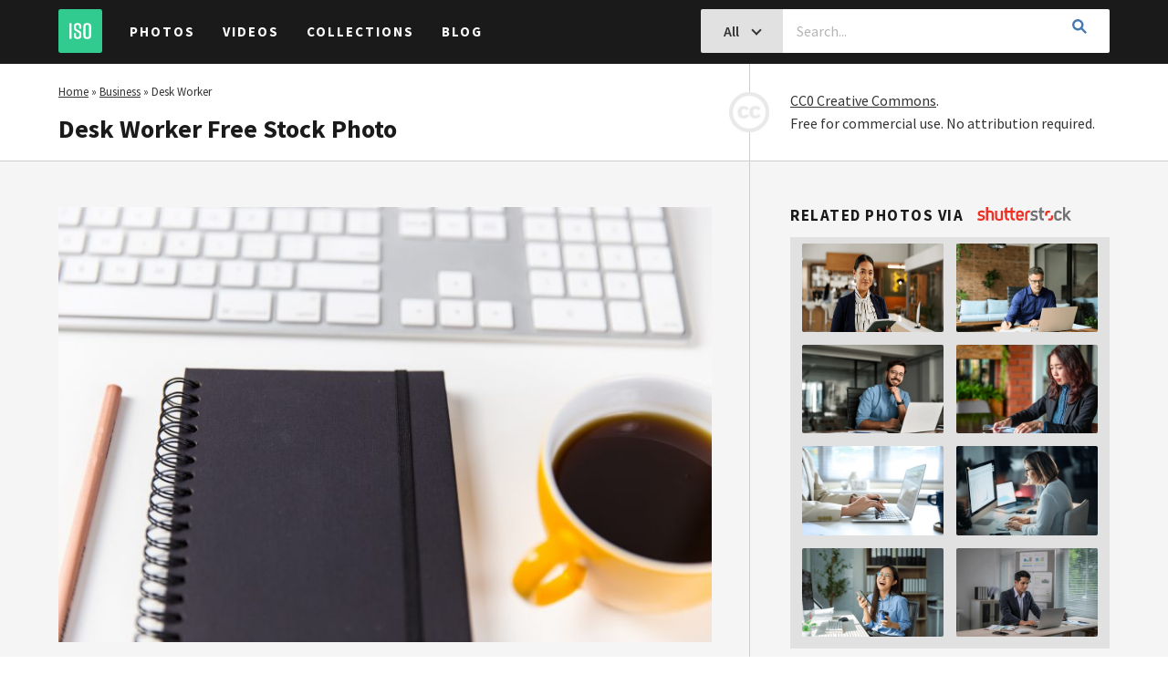

--- FILE ---
content_type: text/html; charset=UTF-8
request_url: https://isorepublic.com/photo/desk-worker/
body_size: 12029
content:
<!doctype html>
<html lang="en-US">

<head>
    <script src="https://www.googleoptimize.com/optimize.js?id=OPT-KG4DC2R"></script>
    <meta charset="UTF-8">
    <meta http-equiv="X-UA-Compatible" content="IE=edge">
    <meta name="viewport" content="width=device-width, initial-scale=1">
    <meta name="author" content="ISO Republic">

    <link rel="profile" href="https://gmpg.org/xfn/11">
    <link rel="shortcut icon" href="https://isorepublic.com/wp-content/themes/isorepublic-v4.0/assets/img/favicons/favicon.ico">
    <link rel="apple-touch-icon-precomposed" sizes="57x57" href="https://isorepublic.com/wp-content/themes/isorepublic-v4.0/assets/img/favicons/apple-touch-icon-57x57.png">
    <link rel="apple-touch-icon-precomposed" sizes="114x114" href="https://isorepublic.com/wp-content/themes/isorepublic-v4.0/assets/img/favicons/apple-touch-icon-114x114.png">
    <link rel="apple-touch-icon-precomposed" sizes="72x72" href="https://isorepublic.com/wp-content/themes/isorepublic-v4.0/assets/img/favicons/apple-touch-icon-72x72.png">
    <link rel="apple-touch-icon-precomposed" sizes="144x144" href="https://isorepublic.com/wp-content/themes/isorepublic-v4.0/assets/img/favicons/apple-touch-icon-144x144.png">
    <link rel="apple-touch-icon-precomposed" sizes="60x60" href="https://isorepublic.com/wp-content/themes/isorepublic-v4.0/assets/img/favicons/apple-touch-icon-60x60.png">
    <link rel="apple-touch-icon-precomposed" sizes="120x120" href="https://isorepublic.com/wp-content/themes/isorepublic-v4.0/assets/img/favicons/apple-touch-icon-120x120.png">
    <link rel="apple-touch-icon-precomposed" sizes="76x76" href="https://isorepublic.com/wp-content/themes/isorepublic-v4.0/assets/img/favicons/apple-touch-icon-76x76.png">
    <link rel="apple-touch-icon-precomposed" sizes="152x152" href="https://isorepublic.com/wp-content/themes/isorepublic-v4.0/assets/img/favicons/apple-touch-icon-152x152.png">
    <link rel="icon" type="image/png" href="https://isorepublic.com/wp-content/themes/isorepublic-v4.0/assets/img/favicons/favicon-196x196.png" sizes="196x196">
    <link rel="icon" type="image/png" href="https://isorepublic.com/wp-content/themes/isorepublic-v4.0/assets/img/favicons/favicon-96x96.png" sizes="96x96">
    <link rel="icon" type="image/png" href="https://isorepublic.com/wp-content/themes/isorepublic-v4.0/assets/img/favicons/favicon-32x32.png" sizes="32x32">
    <link rel="icon" type="image/png" href="https://isorepublic.com/wp-content/themes/isorepublic-v4.0/assets/img/favicons/favicon-16x16.png" sizes="16x16">
    <link rel="icon" type="image/png" href="https://isorepublic.com/wp-content/themes/isorepublic-v4.0/assets/img/favicons/favicon-128.png" sizes="128x128">
    <meta name="msapplication-TileColor" content="#FFFFFF">
    <meta name="msapplication-TileImage" content="mstile-144x144.png">
    <meta name="msapplication-square70x70logo" content="mstile-70x70.png">
    <meta name="msapplication-square150x150logo" content="mstile-150x150.png">
    <meta name="msapplication-wide310x150logo" content="mstile-310x150.png">
    <meta name="msapplication-square310x310logo" content="mstile-310x310.png">

    <link rel="alternate" type="application/rss+xml" title="ISO Republic RSS Feed" href="https://isorepublic.com/feed/">
    <link rel="alternate" type="application/atom+xml" title="ISO Republic Atom Feed" href="https://isorepublic.com/feed/atom/">
    <link rel="pingback" href="https://isorepublic.com/xmlrpc.php">

    <!-- Google Verification -->
    <meta name="google-site-verification" content="kI3K6P4eDXFHLK-xQ50j0SDGr86851Vo-nM1pGUYak4" />

    <!-- Google Tag Manager -->
    <script>(function(w,d,s,l,i){w[l]=w[l]||[];w[l].push({'gtm.start':
    new Date().getTime(),event:'gtm.js'});var f=d.getElementsByTagName(s)[0],
    j=d.createElement(s),dl=l!='dataLayer'?'&l='+l:'';j.async=true;j.src=
    'https://www.googletagmanager.com/gtm.js?id='+i+dl;f.parentNode.insertBefore(j,f);
    })(window,document,'script','dataLayer','GTM-5QZTRD7');</script>
    <!-- End Google Tag Manager -->

    <!-- Global site tag (gtag.js) - Google Analytics -->
    <script async src="https://www.googletagmanager.com/gtag/js?id=UA-132878761-1"></script>
    <script>
        window.dataLayer = window.dataLayer || [];

        function gtag() {
            dataLayer.push(arguments);
        }
        gtag('js', new Date());
        gtag('config', 'UA-132878761-1');

    </script>

    <meta name='robots' content='index, follow, max-image-preview:large, max-snippet:-1, max-video-preview:-1' />

	<!-- This site is optimized with the Yoast SEO plugin v26.7 - https://yoast.com/wordpress/plugins/seo/ -->
	<title>Desk Worker Royalty-Free Stock Photo</title>
	<meta name="description" content="Download the free photo &#039;Desk Worker&#039; and use it in both your personal and commercial projects. CC0. No attribution." />
	<link rel="canonical" href="https://isorepublic.com/photo/desk-worker/" />
	<meta property="og:locale" content="en_US" />
	<meta property="og:type" content="article" />
	<meta property="og:title" content="Desk Worker Royalty-Free Stock Photo" />
	<meta property="og:description" content="Download the free photo &#039;Desk Worker&#039; and use it in both your personal and commercial projects. CC0. No attribution." />
	<meta property="og:url" content="https://isorepublic.com/photo/desk-worker/" />
	<meta property="og:site_name" content="ISO Republic" />
	<meta property="article:modified_time" content="2019-01-08T20:57:34+00:00" />
	<meta property="og:image" content="https://isorepublic.com/wp-content/uploads/2018/11/desk-worker.jpg" />
	<meta property="og:image:width" content="5000" />
	<meta property="og:image:height" content="3333" />
	<meta property="og:image:type" content="image/jpeg" />
	<meta name="twitter:card" content="summary_large_image" />
	<script type="application/ld+json" class="yoast-schema-graph">{"@context":"https://schema.org","@graph":[{"@type":"Article","@id":"https://isorepublic.com/photo/desk-worker/#article","isPartOf":{"@id":"https://isorepublic.com/photo/desk-worker/"},"author":{"name":"Editor","@id":"https://isorepublic.com/#/schema/person/a0e17657afb32e7c386185ef4752e1e5"},"headline":"Desk Worker","datePublished":"2018-02-18T22:15:26+00:00","dateModified":"2019-01-08T20:57:34+00:00","mainEntityOfPage":{"@id":"https://isorepublic.com/photo/desk-worker/"},"wordCount":2,"commentCount":0,"publisher":{"@id":"https://isorepublic.com/#organization"},"image":{"@id":"https://isorepublic.com/photo/desk-worker/#primaryimage"},"thumbnailUrl":"https://isorepublic.com/wp-content/uploads/2018/11/desk-worker.jpg","inLanguage":"en-US","potentialAction":[{"@type":"CommentAction","name":"Comment","target":["https://isorepublic.com/photo/desk-worker/#respond"]}]},{"@type":"WebPage","@id":"https://isorepublic.com/photo/desk-worker/","url":"https://isorepublic.com/photo/desk-worker/","name":"Desk Worker Royalty-Free Stock Photo","isPartOf":{"@id":"https://isorepublic.com/#website"},"primaryImageOfPage":{"@id":"https://isorepublic.com/photo/desk-worker/#primaryimage"},"image":{"@id":"https://isorepublic.com/photo/desk-worker/#primaryimage"},"thumbnailUrl":"https://isorepublic.com/wp-content/uploads/2018/11/desk-worker.jpg","datePublished":"2018-02-18T22:15:26+00:00","dateModified":"2019-01-08T20:57:34+00:00","description":"Download the free photo 'Desk Worker' and use it in both your personal and commercial projects. CC0. No attribution.","breadcrumb":{"@id":"https://isorepublic.com/photo/desk-worker/#breadcrumb"},"inLanguage":"en-US","potentialAction":[{"@type":"ReadAction","target":["https://isorepublic.com/photo/desk-worker/"]}]},{"@type":"ImageObject","inLanguage":"en-US","@id":"https://isorepublic.com/photo/desk-worker/#primaryimage","url":"https://isorepublic.com/wp-content/uploads/2018/11/desk-worker.jpg","contentUrl":"https://isorepublic.com/wp-content/uploads/2018/11/desk-worker.jpg","width":5000,"height":3333},{"@type":"BreadcrumbList","@id":"https://isorepublic.com/photo/desk-worker/#breadcrumb","itemListElement":[{"@type":"ListItem","position":1,"name":"Home","item":"https://isorepublic.com/"},{"@type":"ListItem","position":2,"name":"Business","item":"https://isorepublic.com/media-category/business/"},{"@type":"ListItem","position":3,"name":"Desk Worker"}]},{"@type":"WebSite","@id":"https://isorepublic.com/#website","url":"https://isorepublic.com/","name":"ISO Republic","description":"Best Free Royalty High Resolution Stock Photos &amp; Videos","publisher":{"@id":"https://isorepublic.com/#organization"},"potentialAction":[{"@type":"SearchAction","target":{"@type":"EntryPoint","urlTemplate":"https://isorepublic.com/?s={search_term_string}"},"query-input":{"@type":"PropertyValueSpecification","valueRequired":true,"valueName":"search_term_string"}}],"inLanguage":"en-US"},{"@type":"Organization","@id":"https://isorepublic.com/#organization","name":"ISO Republic - Best Free Royalty High Resolution Stock Photos & Videos","url":"https://isorepublic.com/","logo":{"@type":"ImageObject","inLanguage":"en-US","@id":"https://isorepublic.com/#/schema/logo/image/","url":"https://isorepublic.com/wp-content/uploads/2019/02/iso-republic-logo-small.png","contentUrl":"https://isorepublic.com/wp-content/uploads/2019/02/iso-republic-logo-small.png","width":255,"height":255,"caption":"ISO Republic - Best Free Royalty High Resolution Stock Photos & Videos"},"image":{"@id":"https://isorepublic.com/#/schema/logo/image/"}},{"@type":"Person","@id":"https://isorepublic.com/#/schema/person/a0e17657afb32e7c386185ef4752e1e5","name":"Editor","image":{"@type":"ImageObject","inLanguage":"en-US","@id":"https://isorepublic.com/#/schema/person/image/","url":"https://secure.gravatar.com/avatar/cb7cdb348be06227e59054619523ddb3b7d167eec3310cfad3a8b06b1445ab84?s=96&d=mm&r=g","contentUrl":"https://secure.gravatar.com/avatar/cb7cdb348be06227e59054619523ddb3b7d167eec3310cfad3a8b06b1445ab84?s=96&d=mm&r=g","caption":"Editor"},"url":"https://isorepublic.com/author/adrian/"}]}</script>
	<!-- / Yoast SEO plugin. -->


<link rel="alternate" type="application/rss+xml" title="ISO Republic &raquo; Feed" href="https://isorepublic.com/feed/" />
<link rel="alternate" type="application/rss+xml" title="ISO Republic &raquo; Comments Feed" href="https://isorepublic.com/comments/feed/" />
<link rel="alternate" type="application/rss+xml" title="ISO Republic &raquo; Desk Worker Comments Feed" href="https://isorepublic.com/photo/desk-worker/feed/" />
<link rel="alternate" title="oEmbed (JSON)" type="application/json+oembed" href="https://isorepublic.com/wp-json/oembed/1.0/embed?url=https%3A%2F%2Fisorepublic.com%2Fphoto%2Fdesk-worker%2F" />
<link rel="alternate" title="oEmbed (XML)" type="text/xml+oembed" href="https://isorepublic.com/wp-json/oembed/1.0/embed?url=https%3A%2F%2Fisorepublic.com%2Fphoto%2Fdesk-worker%2F&#038;format=xml" />
<style id='wp-img-auto-sizes-contain-inline-css' type='text/css'>
img:is([sizes=auto i],[sizes^="auto," i]){contain-intrinsic-size:3000px 1500px}
/*# sourceURL=wp-img-auto-sizes-contain-inline-css */
</style>
<style id='wp-emoji-styles-inline-css' type='text/css'>

	img.wp-smiley, img.emoji {
		display: inline !important;
		border: none !important;
		box-shadow: none !important;
		height: 1em !important;
		width: 1em !important;
		margin: 0 0.07em !important;
		vertical-align: -0.1em !important;
		background: none !important;
		padding: 0 !important;
	}
/*# sourceURL=wp-emoji-styles-inline-css */
</style>
<style id='wp-block-library-inline-css' type='text/css'>
:root{--wp-block-synced-color:#7a00df;--wp-block-synced-color--rgb:122,0,223;--wp-bound-block-color:var(--wp-block-synced-color);--wp-editor-canvas-background:#ddd;--wp-admin-theme-color:#007cba;--wp-admin-theme-color--rgb:0,124,186;--wp-admin-theme-color-darker-10:#006ba1;--wp-admin-theme-color-darker-10--rgb:0,107,160.5;--wp-admin-theme-color-darker-20:#005a87;--wp-admin-theme-color-darker-20--rgb:0,90,135;--wp-admin-border-width-focus:2px}@media (min-resolution:192dpi){:root{--wp-admin-border-width-focus:1.5px}}.wp-element-button{cursor:pointer}:root .has-very-light-gray-background-color{background-color:#eee}:root .has-very-dark-gray-background-color{background-color:#313131}:root .has-very-light-gray-color{color:#eee}:root .has-very-dark-gray-color{color:#313131}:root .has-vivid-green-cyan-to-vivid-cyan-blue-gradient-background{background:linear-gradient(135deg,#00d084,#0693e3)}:root .has-purple-crush-gradient-background{background:linear-gradient(135deg,#34e2e4,#4721fb 50%,#ab1dfe)}:root .has-hazy-dawn-gradient-background{background:linear-gradient(135deg,#faaca8,#dad0ec)}:root .has-subdued-olive-gradient-background{background:linear-gradient(135deg,#fafae1,#67a671)}:root .has-atomic-cream-gradient-background{background:linear-gradient(135deg,#fdd79a,#004a59)}:root .has-nightshade-gradient-background{background:linear-gradient(135deg,#330968,#31cdcf)}:root .has-midnight-gradient-background{background:linear-gradient(135deg,#020381,#2874fc)}:root{--wp--preset--font-size--normal:16px;--wp--preset--font-size--huge:42px}.has-regular-font-size{font-size:1em}.has-larger-font-size{font-size:2.625em}.has-normal-font-size{font-size:var(--wp--preset--font-size--normal)}.has-huge-font-size{font-size:var(--wp--preset--font-size--huge)}.has-text-align-center{text-align:center}.has-text-align-left{text-align:left}.has-text-align-right{text-align:right}.has-fit-text{white-space:nowrap!important}#end-resizable-editor-section{display:none}.aligncenter{clear:both}.items-justified-left{justify-content:flex-start}.items-justified-center{justify-content:center}.items-justified-right{justify-content:flex-end}.items-justified-space-between{justify-content:space-between}.screen-reader-text{border:0;clip-path:inset(50%);height:1px;margin:-1px;overflow:hidden;padding:0;position:absolute;width:1px;word-wrap:normal!important}.screen-reader-text:focus{background-color:#ddd;clip-path:none;color:#444;display:block;font-size:1em;height:auto;left:5px;line-height:normal;padding:15px 23px 14px;text-decoration:none;top:5px;width:auto;z-index:100000}html :where(.has-border-color){border-style:solid}html :where([style*=border-top-color]){border-top-style:solid}html :where([style*=border-right-color]){border-right-style:solid}html :where([style*=border-bottom-color]){border-bottom-style:solid}html :where([style*=border-left-color]){border-left-style:solid}html :where([style*=border-width]){border-style:solid}html :where([style*=border-top-width]){border-top-style:solid}html :where([style*=border-right-width]){border-right-style:solid}html :where([style*=border-bottom-width]){border-bottom-style:solid}html :where([style*=border-left-width]){border-left-style:solid}html :where(img[class*=wp-image-]){height:auto;max-width:100%}:where(figure){margin:0 0 1em}html :where(.is-position-sticky){--wp-admin--admin-bar--position-offset:var(--wp-admin--admin-bar--height,0px)}@media screen and (max-width:600px){html :where(.is-position-sticky){--wp-admin--admin-bar--position-offset:0px}}

/*# sourceURL=wp-block-library-inline-css */
</style><style id='global-styles-inline-css' type='text/css'>
:root{--wp--preset--aspect-ratio--square: 1;--wp--preset--aspect-ratio--4-3: 4/3;--wp--preset--aspect-ratio--3-4: 3/4;--wp--preset--aspect-ratio--3-2: 3/2;--wp--preset--aspect-ratio--2-3: 2/3;--wp--preset--aspect-ratio--16-9: 16/9;--wp--preset--aspect-ratio--9-16: 9/16;--wp--preset--color--black: #000000;--wp--preset--color--cyan-bluish-gray: #abb8c3;--wp--preset--color--white: #ffffff;--wp--preset--color--pale-pink: #f78da7;--wp--preset--color--vivid-red: #cf2e2e;--wp--preset--color--luminous-vivid-orange: #ff6900;--wp--preset--color--luminous-vivid-amber: #fcb900;--wp--preset--color--light-green-cyan: #7bdcb5;--wp--preset--color--vivid-green-cyan: #00d084;--wp--preset--color--pale-cyan-blue: #8ed1fc;--wp--preset--color--vivid-cyan-blue: #0693e3;--wp--preset--color--vivid-purple: #9b51e0;--wp--preset--gradient--vivid-cyan-blue-to-vivid-purple: linear-gradient(135deg,rgb(6,147,227) 0%,rgb(155,81,224) 100%);--wp--preset--gradient--light-green-cyan-to-vivid-green-cyan: linear-gradient(135deg,rgb(122,220,180) 0%,rgb(0,208,130) 100%);--wp--preset--gradient--luminous-vivid-amber-to-luminous-vivid-orange: linear-gradient(135deg,rgb(252,185,0) 0%,rgb(255,105,0) 100%);--wp--preset--gradient--luminous-vivid-orange-to-vivid-red: linear-gradient(135deg,rgb(255,105,0) 0%,rgb(207,46,46) 100%);--wp--preset--gradient--very-light-gray-to-cyan-bluish-gray: linear-gradient(135deg,rgb(238,238,238) 0%,rgb(169,184,195) 100%);--wp--preset--gradient--cool-to-warm-spectrum: linear-gradient(135deg,rgb(74,234,220) 0%,rgb(151,120,209) 20%,rgb(207,42,186) 40%,rgb(238,44,130) 60%,rgb(251,105,98) 80%,rgb(254,248,76) 100%);--wp--preset--gradient--blush-light-purple: linear-gradient(135deg,rgb(255,206,236) 0%,rgb(152,150,240) 100%);--wp--preset--gradient--blush-bordeaux: linear-gradient(135deg,rgb(254,205,165) 0%,rgb(254,45,45) 50%,rgb(107,0,62) 100%);--wp--preset--gradient--luminous-dusk: linear-gradient(135deg,rgb(255,203,112) 0%,rgb(199,81,192) 50%,rgb(65,88,208) 100%);--wp--preset--gradient--pale-ocean: linear-gradient(135deg,rgb(255,245,203) 0%,rgb(182,227,212) 50%,rgb(51,167,181) 100%);--wp--preset--gradient--electric-grass: linear-gradient(135deg,rgb(202,248,128) 0%,rgb(113,206,126) 100%);--wp--preset--gradient--midnight: linear-gradient(135deg,rgb(2,3,129) 0%,rgb(40,116,252) 100%);--wp--preset--font-size--small: 13px;--wp--preset--font-size--medium: 20px;--wp--preset--font-size--large: 36px;--wp--preset--font-size--x-large: 42px;--wp--preset--spacing--20: 0.44rem;--wp--preset--spacing--30: 0.67rem;--wp--preset--spacing--40: 1rem;--wp--preset--spacing--50: 1.5rem;--wp--preset--spacing--60: 2.25rem;--wp--preset--spacing--70: 3.38rem;--wp--preset--spacing--80: 5.06rem;--wp--preset--shadow--natural: 6px 6px 9px rgba(0, 0, 0, 0.2);--wp--preset--shadow--deep: 12px 12px 50px rgba(0, 0, 0, 0.4);--wp--preset--shadow--sharp: 6px 6px 0px rgba(0, 0, 0, 0.2);--wp--preset--shadow--outlined: 6px 6px 0px -3px rgb(255, 255, 255), 6px 6px rgb(0, 0, 0);--wp--preset--shadow--crisp: 6px 6px 0px rgb(0, 0, 0);}:where(.is-layout-flex){gap: 0.5em;}:where(.is-layout-grid){gap: 0.5em;}body .is-layout-flex{display: flex;}.is-layout-flex{flex-wrap: wrap;align-items: center;}.is-layout-flex > :is(*, div){margin: 0;}body .is-layout-grid{display: grid;}.is-layout-grid > :is(*, div){margin: 0;}:where(.wp-block-columns.is-layout-flex){gap: 2em;}:where(.wp-block-columns.is-layout-grid){gap: 2em;}:where(.wp-block-post-template.is-layout-flex){gap: 1.25em;}:where(.wp-block-post-template.is-layout-grid){gap: 1.25em;}.has-black-color{color: var(--wp--preset--color--black) !important;}.has-cyan-bluish-gray-color{color: var(--wp--preset--color--cyan-bluish-gray) !important;}.has-white-color{color: var(--wp--preset--color--white) !important;}.has-pale-pink-color{color: var(--wp--preset--color--pale-pink) !important;}.has-vivid-red-color{color: var(--wp--preset--color--vivid-red) !important;}.has-luminous-vivid-orange-color{color: var(--wp--preset--color--luminous-vivid-orange) !important;}.has-luminous-vivid-amber-color{color: var(--wp--preset--color--luminous-vivid-amber) !important;}.has-light-green-cyan-color{color: var(--wp--preset--color--light-green-cyan) !important;}.has-vivid-green-cyan-color{color: var(--wp--preset--color--vivid-green-cyan) !important;}.has-pale-cyan-blue-color{color: var(--wp--preset--color--pale-cyan-blue) !important;}.has-vivid-cyan-blue-color{color: var(--wp--preset--color--vivid-cyan-blue) !important;}.has-vivid-purple-color{color: var(--wp--preset--color--vivid-purple) !important;}.has-black-background-color{background-color: var(--wp--preset--color--black) !important;}.has-cyan-bluish-gray-background-color{background-color: var(--wp--preset--color--cyan-bluish-gray) !important;}.has-white-background-color{background-color: var(--wp--preset--color--white) !important;}.has-pale-pink-background-color{background-color: var(--wp--preset--color--pale-pink) !important;}.has-vivid-red-background-color{background-color: var(--wp--preset--color--vivid-red) !important;}.has-luminous-vivid-orange-background-color{background-color: var(--wp--preset--color--luminous-vivid-orange) !important;}.has-luminous-vivid-amber-background-color{background-color: var(--wp--preset--color--luminous-vivid-amber) !important;}.has-light-green-cyan-background-color{background-color: var(--wp--preset--color--light-green-cyan) !important;}.has-vivid-green-cyan-background-color{background-color: var(--wp--preset--color--vivid-green-cyan) !important;}.has-pale-cyan-blue-background-color{background-color: var(--wp--preset--color--pale-cyan-blue) !important;}.has-vivid-cyan-blue-background-color{background-color: var(--wp--preset--color--vivid-cyan-blue) !important;}.has-vivid-purple-background-color{background-color: var(--wp--preset--color--vivid-purple) !important;}.has-black-border-color{border-color: var(--wp--preset--color--black) !important;}.has-cyan-bluish-gray-border-color{border-color: var(--wp--preset--color--cyan-bluish-gray) !important;}.has-white-border-color{border-color: var(--wp--preset--color--white) !important;}.has-pale-pink-border-color{border-color: var(--wp--preset--color--pale-pink) !important;}.has-vivid-red-border-color{border-color: var(--wp--preset--color--vivid-red) !important;}.has-luminous-vivid-orange-border-color{border-color: var(--wp--preset--color--luminous-vivid-orange) !important;}.has-luminous-vivid-amber-border-color{border-color: var(--wp--preset--color--luminous-vivid-amber) !important;}.has-light-green-cyan-border-color{border-color: var(--wp--preset--color--light-green-cyan) !important;}.has-vivid-green-cyan-border-color{border-color: var(--wp--preset--color--vivid-green-cyan) !important;}.has-pale-cyan-blue-border-color{border-color: var(--wp--preset--color--pale-cyan-blue) !important;}.has-vivid-cyan-blue-border-color{border-color: var(--wp--preset--color--vivid-cyan-blue) !important;}.has-vivid-purple-border-color{border-color: var(--wp--preset--color--vivid-purple) !important;}.has-vivid-cyan-blue-to-vivid-purple-gradient-background{background: var(--wp--preset--gradient--vivid-cyan-blue-to-vivid-purple) !important;}.has-light-green-cyan-to-vivid-green-cyan-gradient-background{background: var(--wp--preset--gradient--light-green-cyan-to-vivid-green-cyan) !important;}.has-luminous-vivid-amber-to-luminous-vivid-orange-gradient-background{background: var(--wp--preset--gradient--luminous-vivid-amber-to-luminous-vivid-orange) !important;}.has-luminous-vivid-orange-to-vivid-red-gradient-background{background: var(--wp--preset--gradient--luminous-vivid-orange-to-vivid-red) !important;}.has-very-light-gray-to-cyan-bluish-gray-gradient-background{background: var(--wp--preset--gradient--very-light-gray-to-cyan-bluish-gray) !important;}.has-cool-to-warm-spectrum-gradient-background{background: var(--wp--preset--gradient--cool-to-warm-spectrum) !important;}.has-blush-light-purple-gradient-background{background: var(--wp--preset--gradient--blush-light-purple) !important;}.has-blush-bordeaux-gradient-background{background: var(--wp--preset--gradient--blush-bordeaux) !important;}.has-luminous-dusk-gradient-background{background: var(--wp--preset--gradient--luminous-dusk) !important;}.has-pale-ocean-gradient-background{background: var(--wp--preset--gradient--pale-ocean) !important;}.has-electric-grass-gradient-background{background: var(--wp--preset--gradient--electric-grass) !important;}.has-midnight-gradient-background{background: var(--wp--preset--gradient--midnight) !important;}.has-small-font-size{font-size: var(--wp--preset--font-size--small) !important;}.has-medium-font-size{font-size: var(--wp--preset--font-size--medium) !important;}.has-large-font-size{font-size: var(--wp--preset--font-size--large) !important;}.has-x-large-font-size{font-size: var(--wp--preset--font-size--x-large) !important;}
/*# sourceURL=global-styles-inline-css */
</style>

<style id='classic-theme-styles-inline-css' type='text/css'>
/*! This file is auto-generated */
.wp-block-button__link{color:#fff;background-color:#32373c;border-radius:9999px;box-shadow:none;text-decoration:none;padding:calc(.667em + 2px) calc(1.333em + 2px);font-size:1.125em}.wp-block-file__button{background:#32373c;color:#fff;text-decoration:none}
/*# sourceURL=/wp-includes/css/classic-themes.min.css */
</style>
<link rel='stylesheet' id='isorepublic-style-css' href='https://isorepublic.com/wp-content/themes/isorepublic-v4.0/style.css?ver=4.19' type='text/css' media='all' />
<script type="text/javascript" src="https://isorepublic.com/wp-includes/js/jquery/jquery.min.js?ver=3.7.1" id="jquery-core-js"></script>
<script type="text/javascript" src="https://isorepublic.com/wp-includes/js/jquery/jquery-migrate.min.js?ver=3.4.1" id="jquery-migrate-js"></script>
<link rel="https://api.w.org/" href="https://isorepublic.com/wp-json/" /><link rel="alternate" title="JSON" type="application/json" href="https://isorepublic.com/wp-json/wp/v2/photo_post/13629" /><link rel="EditURI" type="application/rsd+xml" title="RSD" href="https://isorepublic.com/xmlrpc.php?rsd" />
<meta name="generator" content="WordPress 6.9" />
<link rel='shortlink' href='https://isorepublic.com/?p=13629' />
<link rel="pingback" href="https://isorepublic.com/xmlrpc.php"><noscript><style>.lazyload[data-src]{display:none !important;}</style></noscript><style>.lazyload{background-image:none !important;}.lazyload:before{background-image:none !important;}</style></head>


    <body id="interior" class="wp-singular photo_post-template-default single single-photo_post postid-13629 wp-theme-isorepublic-v40 no-sidebar">
                <!-- Google Tag Manager (noscript) -->
        <noscript><iframe src="https://www.googletagmanager.com/ns.html?id=GTM-5QZTRD7"
        height="0" width="0" style="display:none;visibility:hidden"></iframe></noscript>
        <!-- End Google Tag Manager (noscript) -->
        <header id="header" role="banner">
            <a href="https://isorepublic.com/" title="ISO Republic" class="logo"><img src="[data-uri]" alt="ISO Republic" data-src="https://isorepublic.com/wp-content/themes/isorepublic-v4.0/assets/img/logos/iso-logo-small.svg" decoding="async" class="lazyload"><noscript><img src="https://isorepublic.com/wp-content/themes/isorepublic-v4.0/assets/img/logos/iso-logo-small.svg" alt="ISO Republic" data-eio="l"></noscript></a>
            <nav id="primary-navigation" role="navigation">
                <button class="menu-toggle" aria-controls="nav-menu" aria-expanded="false"><i></i></button>
                <div class="menu">
                    <ul id="menu-header" class=""><li id="menu-item-19097" class="menu-item menu-item-type-post_type menu-item-object-page menu-item-19097"><a href="https://isorepublic.com/photos/">Photos</a><i class="icon-toggle"></i></li>
<li id="menu-item-19099" class="menu-item menu-item-type-post_type menu-item-object-page menu-item-19099"><a href="https://isorepublic.com/videos/">Videos</a><i class="icon-toggle"></i></li>
<li id="menu-item-19093" class="menu-item menu-item-type-post_type menu-item-object-page menu-item-19093"><a href="https://isorepublic.com/collections/">Collections</a><i class="icon-toggle"></i></li>
<li id="menu-item-19092" class="menu-item menu-item-type-post_type menu-item-object-page current_page_parent menu-item-19092"><a href="https://isorepublic.com/blog/">Blog</a><i class="icon-toggle"></i></li>
</ul>                </div>
            </nav>
                        <form id="search-form" method="get" action="https://isorepublic.com/" role="search">
                <div class="input-group">
                    <button id="search-toggle" class="btn btn-md btn-solid-gray" type="button">
                        <span>
                            All                        </span>
                        <i class="icon-chevron-down"></i>
                    </button>
                    <input type="search" class="search-input" id="s" name="s" value="" placeholder="Search..." required>
                    <div id="search-filters">
                        <label for="search-all">All <input type="radio" id="search-all" name="post_type" value="" checked="checked" ></label>
                        <label for="search-photos">Photos <input type="radio" id="search-photos" name="post_type" value="photo_post" ></label>
                        <label for="search-videos">Videos <input type="radio" id="search-videos" name="post_type" value="video_post" ></label>
                    </div><!-- end search filters -->
                    <button class="btn btn-md search-submit" type="submit"><i class="icon-search"></i></button>
                </div><!-- end input group -->
            </form>
                    </header><!-- end header -->

        
        
            <main id="main" role="main">
                
				
<section class="media-post">
    <header class="media-header">
        <div class="left-wrap">
            <p class="breadcrumbs"><span><span><a href="https://isorepublic.com/">Home</a></span> » <span><a href="https://isorepublic.com/media-category/business/">Business</a></span> » <span class="breadcrumb_last" aria-current="page">Desk Worker</span></span></p>            <h1>Desk Worker Free Stock Photo</h1>        </div>
        <p>
            <img src="[data-uri]" width="44" height="44" alt="CC0" class="CC0 lazyload" data-src="https://isorepublic.com/wp-content/themes/isorepublic-v4.0/assets/img/site/creative-commons.gif" decoding="async" data-eio-rwidth="89" data-eio-rheight="89"><noscript><img src="https://isorepublic.com/wp-content/themes/isorepublic-v4.0/assets/img/site/creative-commons.gif" width="44" height="44" alt="CC0" class="CC0" data-eio="l"></noscript>
            <a href="https://isorepublic.com/license/" title="ISO Republic License">CC0 Creative Commons</a>.
            <br>Free for commercial use. No attribution required.
        </p>
    </header><!-- end header -->
    <article id="post-13629" class="media-article post-13629 photo_post type-photo_post status-publish has-post-thumbnail hentry media_categories-business media_categories-technology media_tags-computer media_tags-designer media_tags-desk media_tags-office media_tags-web-design media_tags-work media_authors-iso-legacy">
        <div class="media-content">
            <figure class="media-preview" itemscope itemtype="http://schema.org/ImageObject">
                <img width="900" height="600" src="[data-uri]" class="attachment-large size-large wp-post-image lazyload" alt="Free stock image of Desk Worker" itemprop="image" decoding="async" fetchpriority="high"   data-src="https://isorepublic.com/wp-content/uploads/2018/11/desk-worker-1100x733.jpg" data-srcset="https://isorepublic.com/wp-content/uploads/2018/11/desk-worker-1100x733.jpg 1100w, https://isorepublic.com/wp-content/uploads/2018/11/desk-worker-450x300.jpg 450w, https://isorepublic.com/wp-content/uploads/2018/11/desk-worker-768x512.jpg 768w" data-sizes="auto" data-eio-rwidth="1100" data-eio-rheight="733" /><noscript><img width="900" height="600" src="https://isorepublic.com/wp-content/uploads/2018/11/desk-worker-1100x733.jpg" class="attachment-large size-large wp-post-image" alt="Free stock image of Desk Worker" itemprop="image" decoding="async" fetchpriority="high" srcset="https://isorepublic.com/wp-content/uploads/2018/11/desk-worker-1100x733.jpg 1100w, https://isorepublic.com/wp-content/uploads/2018/11/desk-worker-450x300.jpg 450w, https://isorepublic.com/wp-content/uploads/2018/11/desk-worker-768x512.jpg 768w" sizes="(max-width: 900px) 100vw, 900px" data-eio="l" /></noscript>                <span class="hidden" itemprop="name">Desk Worker</span>
                <span class="hidden" itemprop="license">https://isorepublic.com/license/</span>
                <span class="hidden" itemprop="acquireLicensePage">https://isorepublic.com/about/</span>
                <span class="hidden" itemprop="contentUrl">https://isorepublic.com/wp-content/uploads/2018/11/desk-worker-1100x733.jpg</span>

            </figure>
            <div class="media-actions">
                <a href="https://isorepublic.com/wp-content/uploads/2018/11/desk-worker.jpg" title="Download Desk Worker" class="btn btn-lg btn-download" target="_blank" download>Free Photo Download</a>
                <!--<a href="https://clk.tradedoubler.com/click?p(264355)a(3032261)g(22804962)epi(iso-single-photo)url(https://stock.adobe.com/promo/firstmonthfree)" title="View partner offer" class="partner-offer" target="_blank" rel="nofollow">
                    <em>Special offer:</em>
                    <strong>Free 1 month trial of Adobe Stock.</strong>
                </a>-->
                <a href="https://shutterstock.7eer.net/c/489458/1422652/1305?subId1=iso-republic-single-photo-page&sharedid=iso-republic-promo-code" title="View partner offer" class="partner-offer" target="_blank" rel="nofollow">
                    <em>Special offer:</em>
                    <strong>Get 15% off at Shutterstock with code: ISORP15</strong>
                </a>
            </div>
        </div>
        <aside class="media-sidebar">
            <div class="media-related">
                <h5 class="accent-text">Related Photos via <a href="https://shutterstock.7eer.net/c/489458/42119/1305?sharedid=iso-republic-api&subId1=iso-rep-single-photo-page-related-logo&u=https%3A%2F%2Fwww.shutterstock.com%2Fphotos" title="Visit Shutterstock and save 15%" class="sponsor-logo" target="_blank" rel="nofollow"><img src="[data-uri]" width="103" height="15" alt="Shutterstock" data-src="https://isorepublic.com/wp-content/themes/isorepublic-v4.0/assets/img/logos/shutterstock.svg" decoding="async" class="lazyload" data-eio-rwidth="103" data-eio-rheight="15"><noscript><img src="https://isorepublic.com/wp-content/themes/isorepublic-v4.0/assets/img/logos/shutterstock.svg" width="103" height="15" alt="Shutterstock" data-eio="l"></noscript></a></h5>
                <form id="sponsor-search-form">
                    <input type="hidden" id="query" name="query" value="Desk Worker" />
                    <input type="hidden" name="client_secret" id="client_secret" value="0c6a1-5cf93-f84fb-0a84b-b9937-d7261">
                    <input type="hidden" name="client_id" id="client_id" value="006ba-2eb90-f21c8-b8946-706d5-88974">
                    <input type="hidden" name="per_page" id="per_page" value="8">
                    <input type="hidden" name="authentic" id="authentic" value="true">
                    <input type="hidden" name="orientation" id="orientation" value="horizontal">
                    <input type="hidden" name="image_type" id="image_type" value="photo">
                    <input type="hidden" name="safe" id="safe" value="true">
                    <input type="hidden" name="sort" id="sort" value="popular">
                </form>
                <div id="image-search-results"></div>
                <p class="sponsor-discount">Shutterstock 15% off promo code: <a href="https://shutterstock.7eer.net/c/489458/1422652/1305?sharedid=iso-republic-api&subId1=iso-rep-single-photo-page-coupon&u=https%3A%2F%2Fwww.shutterstock.com%2Fphotos" title="Visit Shutterstock and save 15%" class="promo-code" target="_blank" rel="nofollow">ISORP15</a></p>
            </div>
            <ul class="media-details">
                <li>
                    <em>Author</em>
                    <strong>
                                                <a href="https://isorepublic.com/media-author/iso-legacy" title="ISO Legacy" class="media-author"><strong>ISO Legacy</strong></a>
                                            </strong>
                </li>
                <li>
                    <em>Category</em>
                    <strong>
                        <span class="cat-link"><a href="https://isorepublic.com/media-category/business/">Business</a></span><span class="cat-link"><a href="https://isorepublic.com/media-category/technology/">Technology</a></span>                    </strong>
                </li>
                <li><em>Size</em><strong>1.71 MB</strong></li>
                <li><em>Dimensions</em><strong>5000 x 3333</strong></li>
                <li><em>File Type</em><strong class="uppercase">jpg</strong></li>
            </ul>
        </aside>
    </article><!-- #post-13629 -->
</section><!-- end row -->
<section class="row row-full top-50">
    <h5 class="accent-text">Similar Free Photos</h5>
    <div class="similar-media">
                <a href="https://isorepublic.com/photo/gopro-camera/" title="View GoPro Camera"><img width="450" height="300" src="[data-uri]" class="attachment-medium size-medium wp-post-image lazyload" alt="" decoding="async"   data-src="https://isorepublic.com/wp-content/uploads/2018/11/gopro-camera-450x300.jpg" data-srcset="https://isorepublic.com/wp-content/uploads/2018/11/gopro-camera-450x300.jpg 450w, https://isorepublic.com/wp-content/uploads/2018/11/gopro-camera-1100x733.jpg 1100w, https://isorepublic.com/wp-content/uploads/2018/11/gopro-camera-768x512.jpg 768w" data-sizes="auto" data-eio-rwidth="450" data-eio-rheight="300" /><noscript><img width="450" height="300" src="https://isorepublic.com/wp-content/uploads/2018/11/gopro-camera-450x300.jpg" class="attachment-medium size-medium wp-post-image" alt="" decoding="async" srcset="https://isorepublic.com/wp-content/uploads/2018/11/gopro-camera-450x300.jpg 450w, https://isorepublic.com/wp-content/uploads/2018/11/gopro-camera-1100x733.jpg 1100w, https://isorepublic.com/wp-content/uploads/2018/11/gopro-camera-768x512.jpg 768w" sizes="(max-width: 450px) 100vw, 450px" data-eio="l" /></noscript></a>
                <a href="https://isorepublic.com/photo/calendar-check/" title="View Calendar Check"><img width="450" height="300" src="[data-uri]" class="attachment-medium size-medium wp-post-image lazyload" alt="" decoding="async"   data-src="https://isorepublic.com/wp-content/uploads/2018/11/calendar-check-450x300.jpg" data-srcset="https://isorepublic.com/wp-content/uploads/2018/11/calendar-check-450x300.jpg 450w, https://isorepublic.com/wp-content/uploads/2018/11/calendar-check-1100x733.jpg 1100w, https://isorepublic.com/wp-content/uploads/2018/11/calendar-check-768x512.jpg 768w" data-sizes="auto" data-eio-rwidth="450" data-eio-rheight="300" /><noscript><img width="450" height="300" src="https://isorepublic.com/wp-content/uploads/2018/11/calendar-check-450x300.jpg" class="attachment-medium size-medium wp-post-image" alt="" decoding="async" srcset="https://isorepublic.com/wp-content/uploads/2018/11/calendar-check-450x300.jpg 450w, https://isorepublic.com/wp-content/uploads/2018/11/calendar-check-1100x733.jpg 1100w, https://isorepublic.com/wp-content/uploads/2018/11/calendar-check-768x512.jpg 768w" sizes="(max-width: 450px) 100vw, 450px" data-eio="l" /></noscript></a>
                <a href="https://isorepublic.com/photo/game-controller-buttons/" title="View Game Controller Buttons"><img width="450" height="300" src="[data-uri]" class="attachment-medium size-medium wp-post-image lazyload" alt="" decoding="async"   data-src="https://isorepublic.com/wp-content/uploads/2019/08/iso-republic-macro-video-gaming-controller-2-450x300.jpg" data-srcset="https://isorepublic.com/wp-content/uploads/2019/08/iso-republic-macro-video-gaming-controller-2-450x300.jpg 450w, https://isorepublic.com/wp-content/uploads/2019/08/iso-republic-macro-video-gaming-controller-2-768x512.jpg 768w, https://isorepublic.com/wp-content/uploads/2019/08/iso-republic-macro-video-gaming-controller-2-1100x733.jpg 1100w" data-sizes="auto" data-eio-rwidth="450" data-eio-rheight="300" /><noscript><img width="450" height="300" src="https://isorepublic.com/wp-content/uploads/2019/08/iso-republic-macro-video-gaming-controller-2-450x300.jpg" class="attachment-medium size-medium wp-post-image" alt="" decoding="async" srcset="https://isorepublic.com/wp-content/uploads/2019/08/iso-republic-macro-video-gaming-controller-2-450x300.jpg 450w, https://isorepublic.com/wp-content/uploads/2019/08/iso-republic-macro-video-gaming-controller-2-768x512.jpg 768w, https://isorepublic.com/wp-content/uploads/2019/08/iso-republic-macro-video-gaming-controller-2-1100x733.jpg 1100w" sizes="(max-width: 450px) 100vw, 450px" data-eio="l" /></noscript></a>
                <a href="https://isorepublic.com/photo/wordpress-code/" title="View WordPress Code"><img width="450" height="300" src="[data-uri]" class="attachment-medium size-medium wp-post-image lazyload" alt="" decoding="async"   data-src="https://isorepublic.com/wp-content/uploads/2018/11/picography-wordpress-php-code-1-450x300.jpg" data-srcset="https://isorepublic.com/wp-content/uploads/2018/11/picography-wordpress-php-code-1-450x300.jpg 450w, https://isorepublic.com/wp-content/uploads/2018/11/picography-wordpress-php-code-1-1100x733.jpg 1100w, https://isorepublic.com/wp-content/uploads/2018/11/picography-wordpress-php-code-1-768x512.jpg 768w" data-sizes="auto" data-eio-rwidth="450" data-eio-rheight="300" /><noscript><img width="450" height="300" src="https://isorepublic.com/wp-content/uploads/2018/11/picography-wordpress-php-code-1-450x300.jpg" class="attachment-medium size-medium wp-post-image" alt="" decoding="async" srcset="https://isorepublic.com/wp-content/uploads/2018/11/picography-wordpress-php-code-1-450x300.jpg 450w, https://isorepublic.com/wp-content/uploads/2018/11/picography-wordpress-php-code-1-1100x733.jpg 1100w, https://isorepublic.com/wp-content/uploads/2018/11/picography-wordpress-php-code-1-768x512.jpg 768w" sizes="(max-width: 450px) 100vw, 450px" data-eio="l" /></noscript></a>
            </div><!-- end similar media -->
</section><!-- end row -->
<section class="row row-full top-50">
    <h5 class="accent-text">Keywords</h5>
    <ul class="keyword-tags">
        <li><a href="https://isorepublic.com/media-tag/computer/">computer</a></li><li><a href="https://isorepublic.com/media-tag/designer/">Designer</a></li><li><a href="https://isorepublic.com/media-tag/desk/">Desk</a></li><li><a href="https://isorepublic.com/media-tag/office/">Office</a></li><li><a href="https://isorepublic.com/media-tag/web-design/">Web-Design</a></li><li><a href="https://isorepublic.com/media-tag/work/">work</a></li>    </ul>
    </section><!-- end row -->


</main><!-- end main -->

<footer id="footer" role="contentinfo">
    <div class="row row-full">
        <div class="col-6 col-right">
            <div id="footer-newsletter">
                <form action="https://isorepublic.us14.list-manage.com/subscribe/post?u=fd1a2ca8b93f7b32663ec6436&amp;id=22bcd8d414" method="post" id="mc-embedded-subscribe-form" name="mc-embedded-subscribe-form" class="validate" target="_blank" novalidate>
                    <h3>Want more free stock?</h3>
                    <p>Sign-up to get the latest downloads delivered to your inbox.</p>
                    <div id="mc_embed_signup_scroll">
                        <div class="mc-field-group input-group">
                            <input type="email" value="" name="EMAIL" class="required email" id="mce-EMAIL" placeholder="Email address...">
                            <button type="submit" value="Subscribe" name="subscribe" id="mc-embedded-subscribe" class="btn btn-md btn-solid-green">Subscribe</button>
                        </div>
                        <div id="mce-responses" class="clear">
                            <div class="response" id="mce-error-response" style="display:none"></div>
                            <div class="response" id="mce-success-response" style="display:none"></div>
                        </div>
                        <!-- real people should not fill this in and expect good things - do not remove this or risk form bot signups-->
                        <div style="position: absolute; left: -5000px;" aria-hidden="true"><input type="text" name="b_fd1a2ca8b93f7b32663ec6436_22bcd8d414" tabindex="-1" value=""></div>
                    </div>
                    <p><small><em>See our <a href="https://isorepublic.com/privacy/" title="ISO Republic Privacy Policy">Privacy Policy</a>. You can unsubscribe at any time.</em></small></p>
                </form>
            </div><!-- end footer newsletter -->
        </div><!-- end column -->
        <div class="col-6">
            <nav id="footer-tags" class="col-6" role="navigation">
                <h6>Trending Photo Topics</h6>
                <ul>
                    <li><a href="https://isorepublic.com/media-tag/beach/">Beach</a></li>
                    <li><a href="https://isorepublic.com/media-tag/hd-wallpaper/">HD Wallpaper</a></li>
                    <li><a href="https://isorepublic.com/media-tag/woman/">Women</a></li>
                    <li><a href="https://isorepublic.com/media-tag/flat-lay/">Flat Lays</a></li>
                    <li><a href="https://isorepublic.com/media-tag/abstract/">Abstract</a></li>
                    <li><a href="https://isorepublic.com/media-tag/flower/">Flowers</a></li>
                    <li><a href="https://isorepublic.com/media-tag/love/">Love</a></li>
                    <li><a href="https://isorepublic.com/media-tag/computer/">Computer Tech</a></li>
                    <li><a href="https://isorepublic.com/media-tag/design/">Design</a></li>
                    <li><a href="https://isorepublic.com/media-tag/mobile-wallpaper/">Mobile Wallpaper</a></li>
                    <li><a href="https://isorepublic.com/media-tag/office/">Office</a></li>
                    <li><a href="https://isorepublic.com/media-tag/sky/">Sky and Clouds</a></li>
                    <li><a href="https://isorepublic.com/media-tag/summer/">Summer Travel</a></li>
                    <li><a href="https://isorepublic.com/media-tag/forest/">Forest</a></li>
                    <li><a href="https://isorepublic.com/media-tag/sunset/">Sunset Views</a></li>
                    <li><a href="https://isorepublic.com/media-tag/backgrounds/">Backgrounds</a></li>
                    <li><a href="https://isorepublic.com/media-tag/water/">Water</a></li>
                    <li><a href="https://isorepublic.com/media-tag/work/">Work Scenes</a></li>
                </ul>
            </nav><!-- end footer tags -->
        </div><!-- end column -->
    </div><!-- end row -->
    <hr>
    <div id="footer-colophon" class="row row-full">
        <div class="col-9">
            <nav id="footer-navigation" role="navigation">
                <ul id="menu-footer" class=""><li id="menu-item-19100" class="menu-item menu-item-type-post_type menu-item-object-page menu-item-19100"><a href="https://isorepublic.com/about/">About</a></li>
<li id="menu-item-19101" class="menu-item menu-item-type-post_type menu-item-object-page menu-item-19101"><a href="https://isorepublic.com/license/">License</a></li>
<li id="menu-item-19102" class="menu-item menu-item-type-post_type menu-item-object-page menu-item-19102"><a href="https://isorepublic.com/privacy/">Privacy</a></li>
</ul>            </nav>
            <p>&copy; 2026 ISO Republic. All rights reserved.</p>
        </div><!-- end column -->
        <div class="col-3">
            <ul class="social-links">
                <li><a href="https://www.facebook.com/isorepublic" title="Like ISO Republic on Facebook" target="_blank" rel=nofollow><i class="icon-facebook"></i></a></li>
                <li><a href="https://twitter.com/isorepublic" title="Follow ISO Republic on Twitter" target="_blank" rel=nofollow><i class="icon-twitter"></i></a></li>
                <li><a href="https://www.instagram.com/isorepublic/" title="Follow ISO Republic on Instagram" target="_blank" rel=nofollow><i class="icon-instagram"></i></a></li>
            </ul>
        </div><!-- end column -->
    </div><!-- end row -->
</footer><!-- end footer -->

<script type="speculationrules">
{"prefetch":[{"source":"document","where":{"and":[{"href_matches":"/*"},{"not":{"href_matches":["/wp-*.php","/wp-admin/*","/wp-content/uploads/*","/wp-content/*","/wp-content/plugins/*","/wp-content/themes/isorepublic-v4.0/*","/*\\?(.+)"]}},{"not":{"selector_matches":"a[rel~=\"nofollow\"]"}},{"not":{"selector_matches":".no-prefetch, .no-prefetch a"}}]},"eagerness":"conservative"}]}
</script>
<script type="text/javascript" id="eio-lazy-load-js-before">
/* <![CDATA[ */
var eio_lazy_vars = {"exactdn_domain":"","skip_autoscale":0,"bg_min_dpr":1.1000000000000001,"threshold":0,"use_dpr":1};
//# sourceURL=eio-lazy-load-js-before
/* ]]> */
</script>
<script type="text/javascript" src="https://isorepublic.com/wp-content/plugins/ewww-image-optimizer/includes/lazysizes.min.js?ver=831" id="eio-lazy-load-js" async="async" data-wp-strategy="async"></script>
<script type="text/javascript" src="https://isorepublic.com/wp-content/themes/isorepublic-v4.0/assets/js/sponsored-photos.js?ver=4.05" id="isorepublic-media-js"></script>
<script type="text/javascript" src="https://isorepublic.com/wp-content/themes/isorepublic-v4.0/assets/js/global.min.js?ver=4.04" id="isorepublic-global-js"></script>
<script id="wp-emoji-settings" type="application/json">
{"baseUrl":"https://s.w.org/images/core/emoji/17.0.2/72x72/","ext":".png","svgUrl":"https://s.w.org/images/core/emoji/17.0.2/svg/","svgExt":".svg","source":{"concatemoji":"https://isorepublic.com/wp-includes/js/wp-emoji-release.min.js?ver=6.9"}}
</script>
<script type="module">
/* <![CDATA[ */
/*! This file is auto-generated */
const a=JSON.parse(document.getElementById("wp-emoji-settings").textContent),o=(window._wpemojiSettings=a,"wpEmojiSettingsSupports"),s=["flag","emoji"];function i(e){try{var t={supportTests:e,timestamp:(new Date).valueOf()};sessionStorage.setItem(o,JSON.stringify(t))}catch(e){}}function c(e,t,n){e.clearRect(0,0,e.canvas.width,e.canvas.height),e.fillText(t,0,0);t=new Uint32Array(e.getImageData(0,0,e.canvas.width,e.canvas.height).data);e.clearRect(0,0,e.canvas.width,e.canvas.height),e.fillText(n,0,0);const a=new Uint32Array(e.getImageData(0,0,e.canvas.width,e.canvas.height).data);return t.every((e,t)=>e===a[t])}function p(e,t){e.clearRect(0,0,e.canvas.width,e.canvas.height),e.fillText(t,0,0);var n=e.getImageData(16,16,1,1);for(let e=0;e<n.data.length;e++)if(0!==n.data[e])return!1;return!0}function u(e,t,n,a){switch(t){case"flag":return n(e,"\ud83c\udff3\ufe0f\u200d\u26a7\ufe0f","\ud83c\udff3\ufe0f\u200b\u26a7\ufe0f")?!1:!n(e,"\ud83c\udde8\ud83c\uddf6","\ud83c\udde8\u200b\ud83c\uddf6")&&!n(e,"\ud83c\udff4\udb40\udc67\udb40\udc62\udb40\udc65\udb40\udc6e\udb40\udc67\udb40\udc7f","\ud83c\udff4\u200b\udb40\udc67\u200b\udb40\udc62\u200b\udb40\udc65\u200b\udb40\udc6e\u200b\udb40\udc67\u200b\udb40\udc7f");case"emoji":return!a(e,"\ud83e\u1fac8")}return!1}function f(e,t,n,a){let r;const o=(r="undefined"!=typeof WorkerGlobalScope&&self instanceof WorkerGlobalScope?new OffscreenCanvas(300,150):document.createElement("canvas")).getContext("2d",{willReadFrequently:!0}),s=(o.textBaseline="top",o.font="600 32px Arial",{});return e.forEach(e=>{s[e]=t(o,e,n,a)}),s}function r(e){var t=document.createElement("script");t.src=e,t.defer=!0,document.head.appendChild(t)}a.supports={everything:!0,everythingExceptFlag:!0},new Promise(t=>{let n=function(){try{var e=JSON.parse(sessionStorage.getItem(o));if("object"==typeof e&&"number"==typeof e.timestamp&&(new Date).valueOf()<e.timestamp+604800&&"object"==typeof e.supportTests)return e.supportTests}catch(e){}return null}();if(!n){if("undefined"!=typeof Worker&&"undefined"!=typeof OffscreenCanvas&&"undefined"!=typeof URL&&URL.createObjectURL&&"undefined"!=typeof Blob)try{var e="postMessage("+f.toString()+"("+[JSON.stringify(s),u.toString(),c.toString(),p.toString()].join(",")+"));",a=new Blob([e],{type:"text/javascript"});const r=new Worker(URL.createObjectURL(a),{name:"wpTestEmojiSupports"});return void(r.onmessage=e=>{i(n=e.data),r.terminate(),t(n)})}catch(e){}i(n=f(s,u,c,p))}t(n)}).then(e=>{for(const n in e)a.supports[n]=e[n],a.supports.everything=a.supports.everything&&a.supports[n],"flag"!==n&&(a.supports.everythingExceptFlag=a.supports.everythingExceptFlag&&a.supports[n]);var t;a.supports.everythingExceptFlag=a.supports.everythingExceptFlag&&!a.supports.flag,a.supports.everything||((t=a.source||{}).concatemoji?r(t.concatemoji):t.wpemoji&&t.twemoji&&(r(t.twemoji),r(t.wpemoji)))});
//# sourceURL=https://isorepublic.com/wp-includes/js/wp-emoji-loader.min.js
/* ]]> */
</script>

<script defer src="https://static.cloudflareinsights.com/beacon.min.js/vcd15cbe7772f49c399c6a5babf22c1241717689176015" integrity="sha512-ZpsOmlRQV6y907TI0dKBHq9Md29nnaEIPlkf84rnaERnq6zvWvPUqr2ft8M1aS28oN72PdrCzSjY4U6VaAw1EQ==" data-cf-beacon='{"version":"2024.11.0","token":"28df3312c9b7487b9329e21a2ee6b0df","r":1,"server_timing":{"name":{"cfCacheStatus":true,"cfEdge":true,"cfExtPri":true,"cfL4":true,"cfOrigin":true,"cfSpeedBrain":true},"location_startswith":null}}' crossorigin="anonymous"></script>
</body>

</html>


--- FILE ---
content_type: image/svg+xml
request_url: https://isorepublic.com/wp-content/themes/isorepublic-v4.0/assets/img/icons/social-instagram.svg
body_size: -427
content:
<svg xmlns="http://www.w3.org/2000/svg" viewBox="0 0 15 15.1513"><title>social-instagram</title><path d="M12.1012,0H2.8988A2.9167,2.9167,0,0,0,0,2.9279v9.2955a2.9167,2.9167,0,0,0,2.8988,2.9279h9.2024A2.9167,2.9167,0,0,0,15,12.2234V2.9279A2.9163,2.9163,0,0,0,12.1012,0Zm.8313,1.7459.3316-.0008v2.568L10.73,4.3208l-.0084-2.5673ZM5.3591,6.0208a2.6155,2.6155,0,0,1,4.281,0,2.64,2.64,0,1,1-4.281,0Zm8.1793,6.2026a1.4461,1.4461,0,0,1-1.4372,1.4517H2.8988a1.4456,1.4456,0,0,1-1.4379-1.4517V6.0208H3.7a4.1472,4.1472,0,0,0,3.8,5.6983,4.144,4.144,0,0,0,3.7989-5.6983h2.2387v6.2026Z" fill="#ffffff"/></svg>
